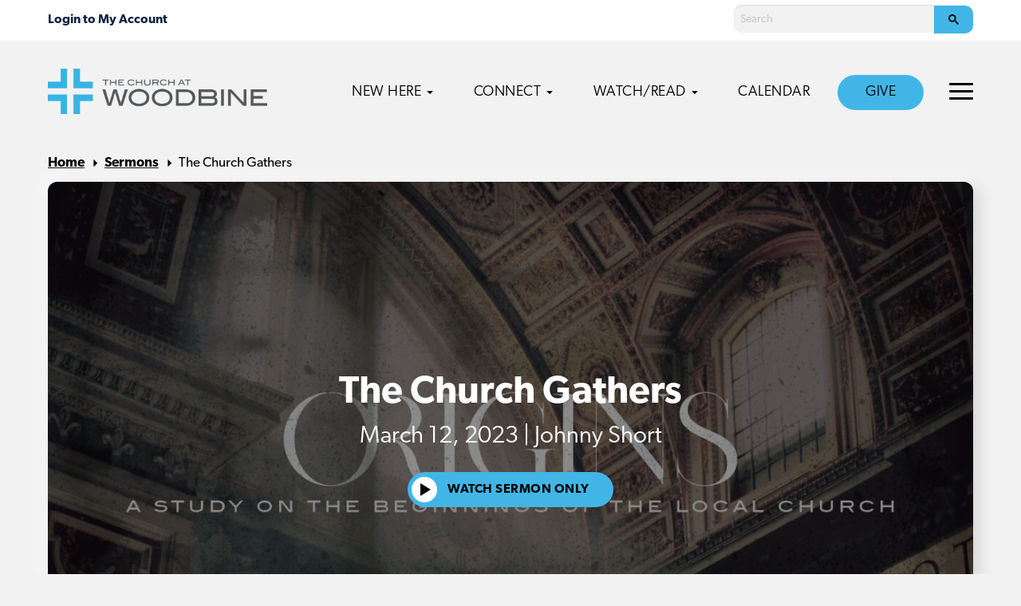

--- FILE ---
content_type: text/html; charset=UTF-8
request_url: https://churchatwoodbine.com/sermons/the-church-gathers-4/
body_size: 11975
content:
<!doctype html>
<html lang="en-US" class="no-js">
	<head>
		<meta charset="UTF-8">
		
					<title>The Church Gathers - Sermon - Woodbine</title>
		
		<link rel="alternate" type="application/rss+xml" title="Woodbine" href="https://churchatwoodbine.com/feed/" />

		<meta http-equiv="X-UA-Compatible" content="IE=edge">
		<meta name="viewport" content="width=device-width, initial-scale=1.0">

		<!-- Google Tag Manager -->
<script>(function(w,d,s,l,i){w[l]=w[l]||[];w[l].push({'gtm.start':
new Date().getTime(),event:'gtm.js'});var f=d.getElementsByTagName(s)[0],
j=d.createElement(s),dl=l!='dataLayer'?'&l='+l:'';j.async=true;j.src=
'https://www.googletagmanager.com/gtm.js?id='+i+dl;f.parentNode.insertBefore(j,f);
})(window,document,'script','dataLayer','GTM-NXMN3V9');</script>
<!-- End Google Tag Manager -->

<!-- Ministry Platform Widgets -->
<script id="MPWidgets" src="https://brentwoodbaptist.us/widgets/dist/MPWidgets.js"></script>
<!-- End Ministry Platform Widgets-->

<!-- Clarity -->
<script type="text/javascript">
    (function(c,l,a,r,i,t,y){
        c[a]=c[a]||function(){(c[a].q=c[a].q||[]).push(arguments)};
        t=l.createElement(r);t.async=1;t.src="https://www.clarity.ms/tag/"+i;
        y=l.getElementsByTagName(r)[0];y.parentNode.insertBefore(t,y);
    })(window, document, "clarity", "script", "jnvh5mhc22");
</script>
		<script async src="https://cse.google.com/cse.js?cx=000226470597239359840:0dcscwxew7w"></script>
		
		<meta name='robots' content='index, follow, max-image-preview:large, max-snippet:-1, max-video-preview:-1' />

	<!-- This site is optimized with the Yoast SEO plugin v22.4 - https://yoast.com/wordpress/plugins/seo/ -->
	<meta property="og:locale" content="en_US" />
	<meta property="og:type" content="article" />
	<meta property="og:title" content="Sermons - Woodbine" />
	<meta property="og:url" content="https://churchatwoodbine.com/sermons/" />
	<meta property="og:site_name" content="Woodbine" />
	<meta property="article:modified_time" content="2020-05-26T14:21:15+00:00" />
	<meta property="og:image" content="https://churchatwoodbine.com/wp-content/uploads/sites/6/2020/01/bible.jpg" />
	<meta property="og:image:width" content="1920" />
	<meta property="og:image:height" content="1080" />
	<meta property="og:image:type" content="image/jpeg" />
	<meta name="twitter:card" content="summary_large_image" />
	<script type="application/ld+json" class="yoast-schema-graph">{"@context":"https://schema.org","@graph":[{"@type":"WebPage","@id":"https://churchatwoodbine.com/sermons/","url":"https://churchatwoodbine.com/sermons/","name":"Sermons - Woodbine","isPartOf":{"@id":"https://churchatwoodbine.com/#website"},"primaryImageOfPage":{"@id":"https://churchatwoodbine.com/sermons/#primaryimage"},"image":{"@id":"https://churchatwoodbine.com/sermons/#primaryimage"},"thumbnailUrl":"https://churchatwoodbine.com/wp-content/uploads/sites/6/2020/01/bible.jpg","datePublished":"2019-08-23T03:41:16+00:00","dateModified":"2020-05-26T14:21:15+00:00","breadcrumb":{"@id":"https://churchatwoodbine.com/sermons/#breadcrumb"},"inLanguage":"en-US","potentialAction":[{"@type":"ReadAction","target":["https://churchatwoodbine.com/sermons/"]}]},{"@type":"ImageObject","inLanguage":"en-US","@id":"https://churchatwoodbine.com/sermons/#primaryimage","url":"https://churchatwoodbine.com/wp-content/uploads/sites/6/2020/01/bible.jpg","contentUrl":"https://churchatwoodbine.com/wp-content/uploads/sites/6/2020/01/bible.jpg","width":1920,"height":1080},{"@type":"BreadcrumbList","@id":"https://churchatwoodbine.com/sermons/#breadcrumb","itemListElement":[{"@type":"ListItem","position":1,"name":"Home","item":"https://churchatwoodbine.com/"},{"@type":"ListItem","position":2,"name":"Sermons"}]},{"@type":"WebSite","@id":"https://churchatwoodbine.com/#website","url":"https://churchatwoodbine.com/","name":"Woodbine","description":"","potentialAction":[{"@type":"SearchAction","target":{"@type":"EntryPoint","urlTemplate":"https://churchatwoodbine.com/?s={search_term_string}"},"query-input":"required name=search_term_string"}],"inLanguage":"en-US"}]}</script>
	<!-- / Yoast SEO plugin. -->


<link rel='dns-prefetch' href='//maps.googleapis.com' />
<link rel='dns-prefetch' href='//use.typekit.net' />

<link rel="alternate" type="text/calendar" title="Woodbine &raquo; iCal Feed" href="https://churchatwoodbine.com/calendar/?ical=1" />
<link rel='stylesheet' id='PrayerEngineFrontendStyles-css' href='https://churchatwoodbine.com/wp-content/plugins/prayerengine_plugin/css/pe_6_styles.css?ver=6.5' media='all' />
<link rel='stylesheet' id='tribe-events-pro-mini-calendar-block-styles-css' href='https://churchatwoodbine.com/wp-content/plugins/events-calendar-pro/src/resources/css/tribe-events-pro-mini-calendar-block.min.css?ver=6.3.3' media='all' />
<style id='wp-emoji-styles-inline-css' type='text/css'>

	img.wp-smiley, img.emoji {
		display: inline !important;
		border: none !important;
		box-shadow: none !important;
		height: 1em !important;
		width: 1em !important;
		margin: 0 0.07em !important;
		vertical-align: -0.1em !important;
		background: none !important;
		padding: 0 !important;
	}
</style>
<style id='classic-theme-styles-inline-css' type='text/css'>
/*! This file is auto-generated */
.wp-block-button__link{color:#fff;background-color:#32373c;border-radius:9999px;box-shadow:none;text-decoration:none;padding:calc(.667em + 2px) calc(1.333em + 2px);font-size:1.125em}.wp-block-file__button{background:#32373c;color:#fff;text-decoration:none}
</style>
<style id='global-styles-inline-css' type='text/css'>
body{--wp--preset--color--black: #000000;--wp--preset--color--cyan-bluish-gray: #abb8c3;--wp--preset--color--white: #ffffff;--wp--preset--color--pale-pink: #f78da7;--wp--preset--color--vivid-red: #cf2e2e;--wp--preset--color--luminous-vivid-orange: #ff6900;--wp--preset--color--luminous-vivid-amber: #fcb900;--wp--preset--color--light-green-cyan: #7bdcb5;--wp--preset--color--vivid-green-cyan: #00d084;--wp--preset--color--pale-cyan-blue: #8ed1fc;--wp--preset--color--vivid-cyan-blue: #0693e3;--wp--preset--color--vivid-purple: #9b51e0;--wp--preset--gradient--vivid-cyan-blue-to-vivid-purple: linear-gradient(135deg,rgba(6,147,227,1) 0%,rgb(155,81,224) 100%);--wp--preset--gradient--light-green-cyan-to-vivid-green-cyan: linear-gradient(135deg,rgb(122,220,180) 0%,rgb(0,208,130) 100%);--wp--preset--gradient--luminous-vivid-amber-to-luminous-vivid-orange: linear-gradient(135deg,rgba(252,185,0,1) 0%,rgba(255,105,0,1) 100%);--wp--preset--gradient--luminous-vivid-orange-to-vivid-red: linear-gradient(135deg,rgba(255,105,0,1) 0%,rgb(207,46,46) 100%);--wp--preset--gradient--very-light-gray-to-cyan-bluish-gray: linear-gradient(135deg,rgb(238,238,238) 0%,rgb(169,184,195) 100%);--wp--preset--gradient--cool-to-warm-spectrum: linear-gradient(135deg,rgb(74,234,220) 0%,rgb(151,120,209) 20%,rgb(207,42,186) 40%,rgb(238,44,130) 60%,rgb(251,105,98) 80%,rgb(254,248,76) 100%);--wp--preset--gradient--blush-light-purple: linear-gradient(135deg,rgb(255,206,236) 0%,rgb(152,150,240) 100%);--wp--preset--gradient--blush-bordeaux: linear-gradient(135deg,rgb(254,205,165) 0%,rgb(254,45,45) 50%,rgb(107,0,62) 100%);--wp--preset--gradient--luminous-dusk: linear-gradient(135deg,rgb(255,203,112) 0%,rgb(199,81,192) 50%,rgb(65,88,208) 100%);--wp--preset--gradient--pale-ocean: linear-gradient(135deg,rgb(255,245,203) 0%,rgb(182,227,212) 50%,rgb(51,167,181) 100%);--wp--preset--gradient--electric-grass: linear-gradient(135deg,rgb(202,248,128) 0%,rgb(113,206,126) 100%);--wp--preset--gradient--midnight: linear-gradient(135deg,rgb(2,3,129) 0%,rgb(40,116,252) 100%);--wp--preset--font-size--small: 13px;--wp--preset--font-size--medium: 20px;--wp--preset--font-size--large: 36px;--wp--preset--font-size--x-large: 42px;--wp--preset--spacing--20: 0.44rem;--wp--preset--spacing--30: 0.67rem;--wp--preset--spacing--40: 1rem;--wp--preset--spacing--50: 1.5rem;--wp--preset--spacing--60: 2.25rem;--wp--preset--spacing--70: 3.38rem;--wp--preset--spacing--80: 5.06rem;--wp--preset--shadow--natural: 6px 6px 9px rgba(0, 0, 0, 0.2);--wp--preset--shadow--deep: 12px 12px 50px rgba(0, 0, 0, 0.4);--wp--preset--shadow--sharp: 6px 6px 0px rgba(0, 0, 0, 0.2);--wp--preset--shadow--outlined: 6px 6px 0px -3px rgba(255, 255, 255, 1), 6px 6px rgba(0, 0, 0, 1);--wp--preset--shadow--crisp: 6px 6px 0px rgba(0, 0, 0, 1);}:where(.is-layout-flex){gap: 0.5em;}:where(.is-layout-grid){gap: 0.5em;}body .is-layout-flow > .alignleft{float: left;margin-inline-start: 0;margin-inline-end: 2em;}body .is-layout-flow > .alignright{float: right;margin-inline-start: 2em;margin-inline-end: 0;}body .is-layout-flow > .aligncenter{margin-left: auto !important;margin-right: auto !important;}body .is-layout-constrained > .alignleft{float: left;margin-inline-start: 0;margin-inline-end: 2em;}body .is-layout-constrained > .alignright{float: right;margin-inline-start: 2em;margin-inline-end: 0;}body .is-layout-constrained > .aligncenter{margin-left: auto !important;margin-right: auto !important;}body .is-layout-constrained > :where(:not(.alignleft):not(.alignright):not(.alignfull)){max-width: var(--wp--style--global--content-size);margin-left: auto !important;margin-right: auto !important;}body .is-layout-constrained > .alignwide{max-width: var(--wp--style--global--wide-size);}body .is-layout-flex{display: flex;}body .is-layout-flex{flex-wrap: wrap;align-items: center;}body .is-layout-flex > *{margin: 0;}body .is-layout-grid{display: grid;}body .is-layout-grid > *{margin: 0;}:where(.wp-block-columns.is-layout-flex){gap: 2em;}:where(.wp-block-columns.is-layout-grid){gap: 2em;}:where(.wp-block-post-template.is-layout-flex){gap: 1.25em;}:where(.wp-block-post-template.is-layout-grid){gap: 1.25em;}.has-black-color{color: var(--wp--preset--color--black) !important;}.has-cyan-bluish-gray-color{color: var(--wp--preset--color--cyan-bluish-gray) !important;}.has-white-color{color: var(--wp--preset--color--white) !important;}.has-pale-pink-color{color: var(--wp--preset--color--pale-pink) !important;}.has-vivid-red-color{color: var(--wp--preset--color--vivid-red) !important;}.has-luminous-vivid-orange-color{color: var(--wp--preset--color--luminous-vivid-orange) !important;}.has-luminous-vivid-amber-color{color: var(--wp--preset--color--luminous-vivid-amber) !important;}.has-light-green-cyan-color{color: var(--wp--preset--color--light-green-cyan) !important;}.has-vivid-green-cyan-color{color: var(--wp--preset--color--vivid-green-cyan) !important;}.has-pale-cyan-blue-color{color: var(--wp--preset--color--pale-cyan-blue) !important;}.has-vivid-cyan-blue-color{color: var(--wp--preset--color--vivid-cyan-blue) !important;}.has-vivid-purple-color{color: var(--wp--preset--color--vivid-purple) !important;}.has-black-background-color{background-color: var(--wp--preset--color--black) !important;}.has-cyan-bluish-gray-background-color{background-color: var(--wp--preset--color--cyan-bluish-gray) !important;}.has-white-background-color{background-color: var(--wp--preset--color--white) !important;}.has-pale-pink-background-color{background-color: var(--wp--preset--color--pale-pink) !important;}.has-vivid-red-background-color{background-color: var(--wp--preset--color--vivid-red) !important;}.has-luminous-vivid-orange-background-color{background-color: var(--wp--preset--color--luminous-vivid-orange) !important;}.has-luminous-vivid-amber-background-color{background-color: var(--wp--preset--color--luminous-vivid-amber) !important;}.has-light-green-cyan-background-color{background-color: var(--wp--preset--color--light-green-cyan) !important;}.has-vivid-green-cyan-background-color{background-color: var(--wp--preset--color--vivid-green-cyan) !important;}.has-pale-cyan-blue-background-color{background-color: var(--wp--preset--color--pale-cyan-blue) !important;}.has-vivid-cyan-blue-background-color{background-color: var(--wp--preset--color--vivid-cyan-blue) !important;}.has-vivid-purple-background-color{background-color: var(--wp--preset--color--vivid-purple) !important;}.has-black-border-color{border-color: var(--wp--preset--color--black) !important;}.has-cyan-bluish-gray-border-color{border-color: var(--wp--preset--color--cyan-bluish-gray) !important;}.has-white-border-color{border-color: var(--wp--preset--color--white) !important;}.has-pale-pink-border-color{border-color: var(--wp--preset--color--pale-pink) !important;}.has-vivid-red-border-color{border-color: var(--wp--preset--color--vivid-red) !important;}.has-luminous-vivid-orange-border-color{border-color: var(--wp--preset--color--luminous-vivid-orange) !important;}.has-luminous-vivid-amber-border-color{border-color: var(--wp--preset--color--luminous-vivid-amber) !important;}.has-light-green-cyan-border-color{border-color: var(--wp--preset--color--light-green-cyan) !important;}.has-vivid-green-cyan-border-color{border-color: var(--wp--preset--color--vivid-green-cyan) !important;}.has-pale-cyan-blue-border-color{border-color: var(--wp--preset--color--pale-cyan-blue) !important;}.has-vivid-cyan-blue-border-color{border-color: var(--wp--preset--color--vivid-cyan-blue) !important;}.has-vivid-purple-border-color{border-color: var(--wp--preset--color--vivid-purple) !important;}.has-vivid-cyan-blue-to-vivid-purple-gradient-background{background: var(--wp--preset--gradient--vivid-cyan-blue-to-vivid-purple) !important;}.has-light-green-cyan-to-vivid-green-cyan-gradient-background{background: var(--wp--preset--gradient--light-green-cyan-to-vivid-green-cyan) !important;}.has-luminous-vivid-amber-to-luminous-vivid-orange-gradient-background{background: var(--wp--preset--gradient--luminous-vivid-amber-to-luminous-vivid-orange) !important;}.has-luminous-vivid-orange-to-vivid-red-gradient-background{background: var(--wp--preset--gradient--luminous-vivid-orange-to-vivid-red) !important;}.has-very-light-gray-to-cyan-bluish-gray-gradient-background{background: var(--wp--preset--gradient--very-light-gray-to-cyan-bluish-gray) !important;}.has-cool-to-warm-spectrum-gradient-background{background: var(--wp--preset--gradient--cool-to-warm-spectrum) !important;}.has-blush-light-purple-gradient-background{background: var(--wp--preset--gradient--blush-light-purple) !important;}.has-blush-bordeaux-gradient-background{background: var(--wp--preset--gradient--blush-bordeaux) !important;}.has-luminous-dusk-gradient-background{background: var(--wp--preset--gradient--luminous-dusk) !important;}.has-pale-ocean-gradient-background{background: var(--wp--preset--gradient--pale-ocean) !important;}.has-electric-grass-gradient-background{background: var(--wp--preset--gradient--electric-grass) !important;}.has-midnight-gradient-background{background: var(--wp--preset--gradient--midnight) !important;}.has-small-font-size{font-size: var(--wp--preset--font-size--small) !important;}.has-medium-font-size{font-size: var(--wp--preset--font-size--medium) !important;}.has-large-font-size{font-size: var(--wp--preset--font-size--large) !important;}.has-x-large-font-size{font-size: var(--wp--preset--font-size--x-large) !important;}
.wp-block-navigation a:where(:not(.wp-element-button)){color: inherit;}
:where(.wp-block-post-template.is-layout-flex){gap: 1.25em;}:where(.wp-block-post-template.is-layout-grid){gap: 1.25em;}
:where(.wp-block-columns.is-layout-flex){gap: 2em;}:where(.wp-block-columns.is-layout-grid){gap: 2em;}
.wp-block-pullquote{font-size: 1.5em;line-height: 1.6;}
</style>
<link rel='stylesheet' id='typekit-css' href='https://use.typekit.net/lcx0ael.css?ver=1.0.0' media='all' />
<link rel='stylesheet' id='theme-styles-css' href='https://churchatwoodbine.com/wp-content/themes/brentwood-campus/dist/assets/css/app.css?ver=2.0.60' media='all' />
<!--n2css--><script type="text/javascript" src="https://churchatwoodbine.com/wp-content/themes/brentwood-campus/dist/assets/js/app.js?ver=2.0.45" id="theme-scripts-js"></script>
<script type="text/javascript" src="https://maps.googleapis.com/maps/api/js?key=AIzaSyCNZ1FLaYcnWYjCtn8Kb0DGr4Oo7HzaUpU&amp;ver=1.0.0" id="google-maps-js"></script>
<script type="text/javascript" id="PrayerEngineFrontendJavascript-js-extra">
/* <![CDATA[ */
var peajax = {"ajaxurl":"https:\/\/churchatwoodbine.com\/wp-admin\/admin-ajax.php"};
/* ]]> */
</script>
<script type="text/javascript" src="https://churchatwoodbine.com/wp-content/plugins/prayerengine_plugin/js/prayerwall210.js?ver=6.5" id="PrayerEngineFrontendJavascript-js"></script>
<link rel="https://api.w.org/" href="https://churchatwoodbine.com/wp-json/" /><link rel="alternate" type="application/json" href="https://churchatwoodbine.com/wp-json/wp/v2/pages/182" /><link rel="alternate" type="application/json+oembed" href="https://churchatwoodbine.com/wp-json/oembed/1.0/embed?url=https%3A%2F%2Fchurchatwoodbine.com%2Fsermons%2F" />
<link rel="alternate" type="text/xml+oembed" href="https://churchatwoodbine.com/wp-json/oembed/1.0/embed?url=https%3A%2F%2Fchurchatwoodbine.com%2Fsermons%2F&#038;format=xml" />
<!-- Display fixes for Internet Explorer -->
	<!--[if lte IE 6]>
	<link href="https://churchatwoodbine.com/wp-content/plugins/prayerengine_plugin/css/ie6_fix.css" rel="stylesheet" type="text/css" />
	<![endif]-->
	<!--[if IE 7]>
	<link href="https://churchatwoodbine.com/wp-content/plugins/prayerengine_plugin/css/ie7_fix.css" rel="stylesheet" type="text/css" />
	<![endif]-->
	<!--[if IE 8]>
	<link href="https://churchatwoodbine.com/wp-content/plugins/prayerengine_plugin/css/ie8_fix.css" rel="stylesheet" type="text/css" />
	<![endif]-->
	<!-- end display fixes for Internet Explorer --><meta name="tec-api-version" content="v1"><meta name="tec-api-origin" content="https://churchatwoodbine.com"><link rel="alternate" href="https://churchatwoodbine.com/wp-json/tribe/events/v1/" /><script type="text/javascript" src="//script.crazyegg.com/pages/scripts/0112/4225.js" async="async" ></script><link rel="icon" href="https://churchatwoodbine.com/wp-content/uploads/sites/6/2024/01/cropped-1000x1000_WBN-32x32.png" sizes="32x32" />
<link rel="icon" href="https://churchatwoodbine.com/wp-content/uploads/sites/6/2024/01/cropped-1000x1000_WBN-192x192.png" sizes="192x192" />
<link rel="apple-touch-icon" href="https://churchatwoodbine.com/wp-content/uploads/sites/6/2024/01/cropped-1000x1000_WBN-180x180.png" />
<meta name="msapplication-TileImage" content="https://churchatwoodbine.com/wp-content/uploads/sites/6/2024/01/cropped-1000x1000_WBN-270x270.png" />
		<style type="text/css" id="wp-custom-css">
			/* grow buttons, menu items on hover */
.button, .menu-item a {
	transition: all .1s ease-in-out;
}
.button:hover, .menu-item a:hover {
	transform: scale(1.03);
}

.alert-bar {
  background-color: #557452 !important;
}

.alert-bar,
.alert-bar * {
  color: #f7f7d5 !important;
}		</style>
			</head>
	<body class="page-template page-template-templates page-template-template-sermons page-template-templatestemplate-sermons-php page page-id-182 tribe-no-js sermons">
		<!-- Google Tag Manager (noscript) -->
<noscript><iframe src="https://www.googletagmanager.com/ns.html?id=GTM-NXMN3V9"
height="0" width="0" style="display:none;visibility:hidden"></iframe></noscript>
<!-- End Google Tag Manager (noscript) -->		<div class="off-canvas position-right" id="offCanvas" data-off-canvas data-auto-focus="false">
			<ul class="off-canvas-navigation main-nav">
	        	<li id="menu-item-8556" class="menu-item menu-item-type-custom menu-item-object-custom menu-item-has-children menu-item-8556"><a href="#">New Here</a>
<ul class="sub-menu">
	<li id="menu-item-915" class="menu-item menu-item-type-post_type menu-item-object-page menu-item-915"><a href="https://churchatwoodbine.com/new-here/">New Here<span class="description">New to our church? Here’s what to expect</span ></a></li>
	<li id="menu-item-8557" class="menu-item menu-item-type-post_type menu-item-object-page menu-item-8557"><a href="https://churchatwoodbine.com/discover/">Discover<span class="description">Learn more about becoming a member</span ></a></li>
</ul>
</li>
<li id="menu-item-763" class="menu-item menu-item-type-custom menu-item-object-custom menu-item-has-children menu-item-763"><a href="#">Connect</a>
<ul class="sub-menu">
	<li id="menu-item-6274" class="menu-item menu-item-type-post_type menu-item-object-page menu-item-6274"><a href="https://churchatwoodbine.com/groups/">Groups<span class="description">Join a group and find your community</span ></a></li>
	<li id="menu-item-765" class="menu-item menu-item-type-post_type menu-item-object-page menu-item-765"><a href="https://churchatwoodbine.com/preschool/">Preschool<span class="description">6 Months–5 Years Old</span ></a></li>
	<li id="menu-item-5892" class="menu-item menu-item-type-post_type menu-item-object-page menu-item-5892"><a href="https://churchatwoodbine.com/kids/">Kids<span class="description">Grades 1–5</span ></a></li>
	<li id="menu-item-7289" class="menu-item menu-item-type-post_type menu-item-object-page menu-item-7289"><a href="https://churchatwoodbine.com/students/">Students<span class="description">Grades 6–12</span ></a></li>
	<li id="menu-item-767" class="menu-item menu-item-type-post_type menu-item-object-page menu-item-767"><a href="https://churchatwoodbine.com/adults/">Adults<span class="description">Men, women, groups</span ></a></li>
	<li id="menu-item-1170" class="menu-item menu-item-type-post_type menu-item-object-page menu-item-1170"><a href="https://churchatwoodbine.com/serve/">Serve With Us<span class="description">Find opportunities to serve</span ></a></li>
	<li id="menu-item-7892" class="menu-item menu-item-type-post_type menu-item-object-page menu-item-7892"><a href="https://churchatwoodbine.com/missions/">Missions<span class="description">Serve locally and globally</span ></a></li>
	<li id="menu-item-9716" class="menu-item menu-item-type-post_type menu-item-object-page menu-item-9716"><a href="https://churchatwoodbine.com/freedom-prayer/">Freedom Prayer</a></li>
	<li id="menu-item-9488" class="nav-view-all menu-item menu-item-type-post_type menu-item-object-page menu-item-9488"><a href="https://churchatwoodbine.com/ministries/">View All</a></li>
</ul>
</li>
<li id="menu-item-764" class="menu-item menu-item-type-custom menu-item-object-custom current-menu-ancestor current-menu-parent menu-item-has-children menu-item-764"><a href="#">Watch/Read</a>
<ul class="sub-menu">
	<li id="menu-item-933" class="menu-item menu-item-type-post_type menu-item-object-page menu-item-933"><a href="https://churchatwoodbine.com/watch-live/">Watch Live<span class="description">Worship with us live</span ></a></li>
	<li id="menu-item-834" class="menu-item menu-item-type-post_type menu-item-object-page current-menu-item page_item page-item-182 current_page_item menu-item-834"><a href="https://churchatwoodbine.com/sermons/" aria-current="page">Sermons<span class="description">Watch or listen to past sermons</span ></a></li>
	<li id="menu-item-1112" class="menu-item menu-item-type-custom menu-item-object-custom menu-item-1112"><a href="https://churchatwoodbine.com/bulletin">Bulletin<span class="description">Stay up-to-date with the latest happenings</span ></a></li>
</ul>
</li>
<li id="menu-item-6430" class="menu-item menu-item-type-post_type menu-item-object-page menu-item-6430"><a href="https://churchatwoodbine.com/calendar/">Calendar</a></li>
<li id="menu-item-6644" class="nav-button menu-item menu-item-type-post_type menu-item-object-page menu-item-6644"><a href="https://churchatwoodbine.com/stewardship/">Give</a></li>
	        </ul>
	        <ul class="off-canvas-navigation top-nav">
	        	<li id="menu-item-6423" class="menu-item menu-item-type-custom menu-item-object-custom menu-item-has-children menu-item-6423"><a href="#">About</a>
<ul class="sub-menu">
	<li id="menu-item-9354" class="menu-item menu-item-type-post_type menu-item-object-page menu-item-9354"><a href="https://churchatwoodbine.com/about/">About Us</a></li>
	<li id="menu-item-6560" class="menu-item menu-item-type-post_type menu-item-object-page menu-item-6560"><a href="https://churchatwoodbine.com/membership/">Membership</a></li>
	<li id="menu-item-6424" class="menu-item menu-item-type-post_type menu-item-object-page menu-item-6424"><a href="https://churchatwoodbine.com/what-we-believe/">What We Believe</a></li>
	<li id="menu-item-8118" class="menu-item menu-item-type-post_type menu-item-object-page menu-item-8118"><a href="https://churchatwoodbine.com/mission-vision/">Mission and Vision</a></li>
	<li id="menu-item-6426" class="menu-item menu-item-type-post_type menu-item-object-page menu-item-6426"><a href="https://churchatwoodbine.com/dxd/">Disciple Making</a></li>
	<li id="menu-item-6427" class="menu-item menu-item-type-post_type menu-item-object-page menu-item-6427"><a href="https://churchatwoodbine.com/gospelconversations/">Gospel Conversations</a></li>
	<li id="menu-item-6428" class="menu-item menu-item-type-post_type menu-item-object-page menu-item-6428"><a href="https://churchatwoodbine.com/staff/">Campus Staff</a></li>
</ul>
</li>
<li id="menu-item-7851" class="menu-item menu-item-type-post_type menu-item-object-page menu-item-7851"><a href="https://churchatwoodbine.com/care-support/">Care &amp; Support</a></li>
<li id="menu-item-858" class="menu-item menu-item-type-custom menu-item-object-custom menu-item-858"><a href="https://churchatwoodbine.com/prayer/">Freedom Prayer</a></li>
<li id="menu-item-922" class="menu-item menu-item-type-post_type menu-item-object-page menu-item-922"><a href="https://churchatwoodbine.com/contact-us/">Contact Us</a></li>
<li id="menu-item-8967" class="menu-item menu-item-type-post_type menu-item-object-page menu-item-8967"><a href="https://churchatwoodbine.com/2024-bible-reading-plan/">2024 Bible Reading Plan</a></li>
	        </ul>
	        
		</div>
		<div class="off-canvas-content" data-off-canvas-content>
			<div class="mobile-nav-container">
				<div class="mobile-nav-header">
								        		<div class="mobile-nav-mp">
						        <mpp-user-login customcss="https://brentwoodbaptist.com/mp-css/menu.css">
									<a href="https://brentwoodbaptist.com/account/my-household/">My Household</a>
<a href="https://brentwoodbaptist.com/account/contribution-statement/">My Contribution Statements</a>
<a href="https://brentwoodbaptist.com/account/groups/">My Groups</a>
<a href="https://brentwoodbaptist.com/account/invoices/">My Invoices</a>
<a href="https://brentwoodbaptist.com/account/pledges/">My Pledges</a>
<a href="https://brentwoodbaptist.com/account/subscriptions/">My Subscriptions</a>
<a href="https://brentwoodbaptist.com/account/online-directory/">Online Directory</a>
								</mpp-user-login>
							</div>
						
					<a href="#" class="mobile-nav-close"><svg version="1.1" xmlns="http://www.w3.org/2000/svg" width="32" height="32" viewBox="0 0 16 16"><title>close</title><path d="M13.957 3.457l-1.414-1.414-4.543 4.543-4.543-4.543-1.414 1.414 4.543 4.543-4.543 4.543 1.414 1.414 4.543-4.543 4.543 4.543 1.414-1.414-4.543-4.543z"></path></svg></a>
				</div>

				<ul class="mobile-navigation">
		        	<li class="menu-item menu-item-type-custom menu-item-object-custom menu-item-has-children menu-item-8556"><a href="#">New Here</a>
<ul class="sub-menu">
	<li class="menu-item menu-item-type-post_type menu-item-object-page menu-item-915"><a href="https://churchatwoodbine.com/new-here/">New Here<span class="description">New to our church? Here’s what to expect</span ></a></li>
	<li class="menu-item menu-item-type-post_type menu-item-object-page menu-item-8557"><a href="https://churchatwoodbine.com/discover/">Discover<span class="description">Learn more about becoming a member</span ></a></li>
</ul>
</li>
<li class="menu-item menu-item-type-custom menu-item-object-custom menu-item-has-children menu-item-763"><a href="#">Connect</a>
<ul class="sub-menu">
	<li class="menu-item menu-item-type-post_type menu-item-object-page menu-item-6274"><a href="https://churchatwoodbine.com/groups/">Groups<span class="description">Join a group and find your community</span ></a></li>
	<li class="menu-item menu-item-type-post_type menu-item-object-page menu-item-765"><a href="https://churchatwoodbine.com/preschool/">Preschool<span class="description">6 Months–5 Years Old</span ></a></li>
	<li class="menu-item menu-item-type-post_type menu-item-object-page menu-item-5892"><a href="https://churchatwoodbine.com/kids/">Kids<span class="description">Grades 1–5</span ></a></li>
	<li class="menu-item menu-item-type-post_type menu-item-object-page menu-item-7289"><a href="https://churchatwoodbine.com/students/">Students<span class="description">Grades 6–12</span ></a></li>
	<li class="menu-item menu-item-type-post_type menu-item-object-page menu-item-767"><a href="https://churchatwoodbine.com/adults/">Adults<span class="description">Men, women, groups</span ></a></li>
	<li class="menu-item menu-item-type-post_type menu-item-object-page menu-item-1170"><a href="https://churchatwoodbine.com/serve/">Serve With Us<span class="description">Find opportunities to serve</span ></a></li>
	<li class="menu-item menu-item-type-post_type menu-item-object-page menu-item-7892"><a href="https://churchatwoodbine.com/missions/">Missions<span class="description">Serve locally and globally</span ></a></li>
	<li class="menu-item menu-item-type-post_type menu-item-object-page menu-item-9716"><a href="https://churchatwoodbine.com/freedom-prayer/">Freedom Prayer</a></li>
	<li class="nav-view-all menu-item menu-item-type-post_type menu-item-object-page menu-item-9488"><a href="https://churchatwoodbine.com/ministries/">View All</a></li>
</ul>
</li>
<li class="menu-item menu-item-type-custom menu-item-object-custom current-menu-ancestor current-menu-parent menu-item-has-children menu-item-764"><a href="#">Watch/Read</a>
<ul class="sub-menu">
	<li class="menu-item menu-item-type-post_type menu-item-object-page menu-item-933"><a href="https://churchatwoodbine.com/watch-live/">Watch Live<span class="description">Worship with us live</span ></a></li>
	<li class="menu-item menu-item-type-post_type menu-item-object-page current-menu-item page_item page-item-182 current_page_item menu-item-834"><a href="https://churchatwoodbine.com/sermons/" aria-current="page">Sermons<span class="description">Watch or listen to past sermons</span ></a></li>
	<li class="menu-item menu-item-type-custom menu-item-object-custom menu-item-1112"><a href="https://churchatwoodbine.com/bulletin">Bulletin<span class="description">Stay up-to-date with the latest happenings</span ></a></li>
</ul>
</li>
<li class="menu-item menu-item-type-post_type menu-item-object-page menu-item-6430"><a href="https://churchatwoodbine.com/calendar/">Calendar</a></li>
<li class="nav-button menu-item menu-item-type-post_type menu-item-object-page menu-item-6644"><a href="https://churchatwoodbine.com/stewardship/">Give</a></li>
		        	<li class="menu-item menu-item-has-children"><a href="#">More</a>
						<ul class="sub-menu">
							<li class="menu-item menu-item-type-custom menu-item-object-custom menu-item-has-children menu-item-6423"><a href="#">About</a>
<ul class="sub-menu">
	<li class="menu-item menu-item-type-post_type menu-item-object-page menu-item-9354"><a href="https://churchatwoodbine.com/about/">About Us</a></li>
	<li class="menu-item menu-item-type-post_type menu-item-object-page menu-item-6560"><a href="https://churchatwoodbine.com/membership/">Membership</a></li>
	<li class="menu-item menu-item-type-post_type menu-item-object-page menu-item-6424"><a href="https://churchatwoodbine.com/what-we-believe/">What We Believe</a></li>
	<li class="menu-item menu-item-type-post_type menu-item-object-page menu-item-8118"><a href="https://churchatwoodbine.com/mission-vision/">Mission and Vision</a></li>
	<li class="menu-item menu-item-type-post_type menu-item-object-page menu-item-6426"><a href="https://churchatwoodbine.com/dxd/">Disciple Making</a></li>
	<li class="menu-item menu-item-type-post_type menu-item-object-page menu-item-6427"><a href="https://churchatwoodbine.com/gospelconversations/">Gospel Conversations</a></li>
	<li class="menu-item menu-item-type-post_type menu-item-object-page menu-item-6428"><a href="https://churchatwoodbine.com/staff/">Campus Staff</a></li>
</ul>
</li>
<li class="menu-item menu-item-type-post_type menu-item-object-page menu-item-7851"><a href="https://churchatwoodbine.com/care-support/">Care &amp; Support</a></li>
<li class="menu-item menu-item-type-custom menu-item-object-custom menu-item-858"><a href="https://churchatwoodbine.com/prayer/">Freedom Prayer</a></li>
<li class="menu-item menu-item-type-post_type menu-item-object-page menu-item-922"><a href="https://churchatwoodbine.com/contact-us/">Contact Us</a></li>
<li class="menu-item menu-item-type-post_type menu-item-object-page menu-item-8967"><a href="https://churchatwoodbine.com/2024-bible-reading-plan/">2024 Bible Reading Plan</a></li>
						</ul>
					</li>
		        </ul>

		        			        <div class="search-container">
		        		<div class="gcse-searchbox-only"></div>		        	</div>
		        			</div>
						<header class="header" role="banner">
				<div class="header-live-alert-container"></div>
		
				<script>
					$(document).ready(function() {
						console.log($.ajax({  
							type: 'POST',  
							url: 'https://churchatwoodbine.com/wp-admin/admin-ajax.php',  
							data: { 
								action : 'load_live_alert'
							},  
							success: function(textStatus){
							   $( '.header-live-alert-container' ).html( textStatus );
							}  
						}));
					});
				</script>
				<div class="top-bar">
					<div class="grid-container">
						<div class="grid-x grid-padding-x">
							<div class="cell auto">
														        		<div class="top-bar-mp">
									        <mpp-user-login customcss="https://brentwoodbaptist.com/mp-css/menu-top.css">
												<a href="https://brentwoodbaptist.com/account/my-household/">My Household</a>
<a href="https://brentwoodbaptist.com/account/contribution-statement/">My Contribution Statements</a>
<a href="https://brentwoodbaptist.com/account/groups/">My Groups</a>
<a href="https://brentwoodbaptist.com/account/invoices/">My Invoices</a>
<a href="https://brentwoodbaptist.com/account/pledges/">My Pledges</a>
<a href="https://brentwoodbaptist.com/account/subscriptions/">My Subscriptions</a>
<a href="https://brentwoodbaptist.com/account/online-directory/">Online Directory</a>
											</mpp-user-login>
										</div>
																</div>
							<div class="cell shrink">
															        <div class="search-container">
						        		<div class="gcse-searchbox-only"></div>						        	</div>
						        							</div>
						</div>
					</div>
				</div>
				<div class="grid-container">
					<div class="grid-x">
						<div class="cell main-nav-container">
							<div class="logo">
								<a href="https://churchatwoodbine.com">
																			<img src="https://churchatwoodbine.com/wp-content/uploads/sites/6/2024/01/WBN_2024_Color-800x165.png" alt="" class="logo-img">
																	</a>
							</div>
							<div class="main-nav-container-2">
								<nav class="main-nav">
									<ul><li class="menu-item menu-item-type-custom menu-item-object-custom menu-item-has-children menu-item-8556"><a href="#">New Here</a>
<ul class="sub-menu">
	<li class="menu-item menu-item-type-post_type menu-item-object-page menu-item-915"><a href="https://churchatwoodbine.com/new-here/">New Here<span class="description">New to our church? Here’s what to expect</span ></a></li>
	<li class="menu-item menu-item-type-post_type menu-item-object-page menu-item-8557"><a href="https://churchatwoodbine.com/discover/">Discover<span class="description">Learn more about becoming a member</span ></a></li>
</ul>
</li>
<li class="menu-item menu-item-type-custom menu-item-object-custom menu-item-has-children menu-item-763"><a href="#">Connect</a>
<ul class="sub-menu">
	<li class="menu-item menu-item-type-post_type menu-item-object-page menu-item-6274"><a href="https://churchatwoodbine.com/groups/">Groups<span class="description">Join a group and find your community</span ></a></li>
	<li class="menu-item menu-item-type-post_type menu-item-object-page menu-item-765"><a href="https://churchatwoodbine.com/preschool/">Preschool<span class="description">6 Months–5 Years Old</span ></a></li>
	<li class="menu-item menu-item-type-post_type menu-item-object-page menu-item-5892"><a href="https://churchatwoodbine.com/kids/">Kids<span class="description">Grades 1–5</span ></a></li>
	<li class="menu-item menu-item-type-post_type menu-item-object-page menu-item-7289"><a href="https://churchatwoodbine.com/students/">Students<span class="description">Grades 6–12</span ></a></li>
	<li class="menu-item menu-item-type-post_type menu-item-object-page menu-item-767"><a href="https://churchatwoodbine.com/adults/">Adults<span class="description">Men, women, groups</span ></a></li>
	<li class="menu-item menu-item-type-post_type menu-item-object-page menu-item-1170"><a href="https://churchatwoodbine.com/serve/">Serve With Us<span class="description">Find opportunities to serve</span ></a></li>
	<li class="menu-item menu-item-type-post_type menu-item-object-page menu-item-7892"><a href="https://churchatwoodbine.com/missions/">Missions<span class="description">Serve locally and globally</span ></a></li>
	<li class="menu-item menu-item-type-post_type menu-item-object-page menu-item-9716"><a href="https://churchatwoodbine.com/freedom-prayer/">Freedom Prayer</a></li>
	<li class="nav-view-all menu-item menu-item-type-post_type menu-item-object-page menu-item-9488"><a href="https://churchatwoodbine.com/ministries/">View All</a></li>
</ul>
</li>
<li class="menu-item menu-item-type-custom menu-item-object-custom current-menu-ancestor current-menu-parent menu-item-has-children menu-item-764"><a href="#">Watch/Read</a>
<ul class="sub-menu">
	<li class="menu-item menu-item-type-post_type menu-item-object-page menu-item-933"><a href="https://churchatwoodbine.com/watch-live/">Watch Live<span class="description">Worship with us live</span ></a></li>
	<li class="menu-item menu-item-type-post_type menu-item-object-page current-menu-item page_item page-item-182 current_page_item menu-item-834"><a href="https://churchatwoodbine.com/sermons/" aria-current="page">Sermons<span class="description">Watch or listen to past sermons</span ></a></li>
	<li class="menu-item menu-item-type-custom menu-item-object-custom menu-item-1112"><a href="https://churchatwoodbine.com/bulletin">Bulletin<span class="description">Stay up-to-date with the latest happenings</span ></a></li>
</ul>
</li>
<li class="menu-item menu-item-type-post_type menu-item-object-page menu-item-6430"><a href="https://churchatwoodbine.com/calendar/">Calendar</a></li>
<li class="nav-button menu-item menu-item-type-post_type menu-item-object-page menu-item-6644"><a href="https://churchatwoodbine.com/stewardship/">Give</a></li>
</ul>								</nav>
								<div class="mobile-nav-toggle">
									<a href="#" class="mobile-nav-toggle" data-toggle="mobile-nav" aria-expanded="false" aria-label="Open Mobile Navigation">
										<div></div>
										<div></div>
										<div></div>
									</a>
								</div>
								<div class="off-canvas-nav-toggle">
									<a href="#" class="off-canvas-toggle" data-toggle="offCanvas" aria-label="Open Navigation">
										<div></div>
										<div></div>
										<div></div>
									</a>
								</div>
							</div>
						</div>
					</div>
				</div>
			</header>

	<section class="page-nav">
		<div class="grid-container">
			<div class="grid-x grid-margin-x">
				<div class="cell auto">
					<div class="breadcrumbs">
						<a href="https://churchatwoodbine.com" >Home</a>
						<a href="https://churchatwoodbine.com/sermons/" >Sermons</a>
						<span class="breadcrumb_last">The Church Gathers</span>
					</div>
				</div>
			</div>
		</div>
	</section>

<div class="sermon-header">
	<div class="grid-container">
		<div class="grid-x grid-margin-x">
			<div class="cell">
				<div class="grid-x grid-margin-x">
					<div class="cell">
						<div class="video-thumbnail">
							<img src="https://churchatwoodbine.com/wp-content/uploads/2023/03/1920x1080_OriginsSeries-1280x720.jpg" alt='' />
						</div>
						<div class="video-content">
							<h1>The Church Gathers</h1>
							<p class="large">March 12, 2023 | Johnny Short</p>
							<div class="text-center">
																		<a href="#" class="video-toggle button watch" data-video-target="1">Watch Sermon Only</a>

																</div>
						</div>
														<div class="video-embed video-embed-1">
									<iframe title="The Church Gathers | Acts 4:32-37 | Johnny Short" width="640" height="360" src="https://www.youtube.com/embed/CGPN0PwauOE?feature=oembed&enablejsapi=1" frameborder="0" allow="accelerometer; autoplay; clipboard-write; encrypted-media; gyroscope; picture-in-picture; web-share" referrerpolicy="strict-origin-when-cross-origin" allowfullscreen id="main-video1"></iframe>								</div>
													<div class="video-toggles">
							<h1>The Church Gathers</h1>
							<p class="large">March 12, 2023 | Johnny Short</p>
							<div class="text-center">
																		<a href="#" class="video-toggle button watch" data-video-target="1">Watch Sermon Only</a>

																</div>
						</div>					
					</div>
				</div>
			</div>
		</div>
	</div>
	<script type="text/javascript">

		$(document).ready(function() {
			$('.sermon-header .video-toggle').on('click', function(ev) {
				ev.preventDefault();
				target_video = $(this).data('video-target');
				var video_parent = $('.sermon-header');
				video_parent.find('.video-thumbnail').hide();
				video_parent.find('.video-content').hide();
				video_parent.find('.video-embed').hide();
				$(".video-embed iframe").each(function() { 
				        var src = $(this).attr('src');
						if( src.includes("autoplay=1") ) {
				        	src = src.replace("autoplay=1", "");
						}
				        $(this).attr('src',src);  
				});
				video_parent.find('.video-toggles').show();
				if( video_parent.find('.video-embed-'+target_video).hasClass('playing') ) {
					video_parent.find('.video-embed-'+target_video).show().removeClass('playing');
				} else {
					video_parent.find('.video-embed-'+target_video).show().addClass('playing');
					if( video_parent.find('.video-embed-'+target_video+' iframe')[0].src.indexOf("?") != -1 ) {
						video_parent.find('.video-embed-'+target_video+' iframe')[0].src += "&autoplay=1";
					} else {
						video_parent.find('.video-embed-'+target_video+' iframe')[0].src += "?autoplay=1";
					}
				}								
			});
		});
	</script>
</div>

			<div class="page-section white-bg sermon-archive single-sermon">
				<div class="grid-container">
					<div class="grid-x grid-padding-x">
						<div class="medium-4 cell">
							<div class="sermon-details subtle-panel">
																	<h3>Scripture</h3>
									<p>Acts 4:32-37</p>
																									<h3>Sermon Audio</h3>
									<div class="single-sermon-audio">
										<!--[if lt IE 9]><script>document.createElement('audio');</script><![endif]-->
<audio class="wp-audio-shortcode" id="audio-182-1" preload="none" style="width: 100%;" controls="controls"><source type="audio/mpeg" src="https://www.buzzsprout.com/814495/12433099-the-church-gathers-acts-4-32-37-johnny-short.mp3?_=1" /><a href="https://www.buzzsprout.com/814495/12433099-the-church-gathers-acts-4-32-37-johnny-short.mp3">https://www.buzzsprout.com/814495/12433099-the-church-gathers-acts-4-32-37-johnny-short.mp3</a></audio>									</div>
									<div class="single-sermon-audio-download"><a href="https://www.buzzsprout.com/814495/12433099-the-church-gathers-acts-4-32-37-johnny-short.mp3" class="button blue hollow" download> <i class="icon-download"></i> Download Audio</a></div>
															</div>
						</div>
						<div class="cell large-8">
							<div class="grid-x grid-padding-x">
								<div class="cell">
																		<h2>More From This Series</h2>
								</div>
							</div>
							<div class="grid-x grid-padding-x medium-up-2 sermon-list">
																	<div class="cell medium-6">
										<a href="/sermons/the-church-gives-2/">
											<img src="https://churchatwoodbine.com/wp-content/uploads/2023/03/1920x1080_OriginsSeries-640x360.jpg" />
											<div class="sermon-list-content">
												
												<div class="sermon-list-title">
													<h3 class="title">The Church Gives</h3>
													<p class="sermon-list-meta">March 19, 2023 | Doug Jones</p>
												</div>
											</div>
										</a>
									</div>
																	<div class="cell medium-6">
										<a href="/sermons/the-church-serves-3/">
											<img src="https://churchatwoodbine.com/wp-content/uploads/2023/03/1920x1080_OriginsSeries-640x360.jpg" />
											<div class="sermon-list-content">
												
												<div class="sermon-list-title">
													<h3 class="title">The Church Serves</h3>
													<p class="sermon-list-meta">March 26, 2023 | Doug Jones</p>
												</div>
											</div>
										</a>
									</div>
																	<div class="cell medium-6">
										<a href="/sermons/the-church-united-3/">
											<img src="https://churchatwoodbine.com/wp-content/uploads/2023/03/1920x1080_OriginsSeries-640x360.jpg" />
											<div class="sermon-list-content">
												
												<div class="sermon-list-title">
													<h3 class="title">The Church United</h3>
													<p class="sermon-list-meta">April 2, 2023 | Doug Jones</p>
												</div>
											</div>
										</a>
									</div>
															</div>
						</div>
					</div>
				</div>
			</div>
						<!-- footer -->
				<footer class="footer" role="contentinfo">
					<div class="grid-container">
						<div class="grid-x grid-padding-x">
							<div class="cell medium-7">
								<div class="grid-x grid-padding-x">
									<div class="cell large-5">
										<h4>Join Us</h4>
																					<p>We meet on Sundays at 10:30 AM<br />
<br />
Life Groups | 9:15 AM<br />
Worship Service | 10:30 AM.</p>
																															<p>29 Whitsett Rd.<br />
Nashville, TN 37210																							<br /><a href="https://goo.gl/maps/MHCjxiso5Wge8Pzf8" target="_blank">Get Directions</a>
																						</p>
										
									</div>
																			<div class="cell large-7">
											
																							<h4>About Us</h4>
												<p>Our mission is to engage the whole person with the whole gospel of Jesus Christ anywhere, anytime, with anybody.</p>
											
																							<h4>Social</h4>
												<ul class="social">
									        																<li class="social-icon"><a href="https://www.instagram.com/churchatwoodbine/" target="_blank">
															<i class="icon-instagram"></i>
														</a></li>
																																			        			<li class="social-icon"><a href="https://www.facebook.com/churchatwoodbine" target="_blank">
									        				<i class="icon-facebook"></i>
									        			</a></li>
									        																																										<li class="social-icon"><a href="https://www.youtube.com/channel/UCU-T2V9ITUJwBXQTVrEVbBg/" target="_blank">
															<i class="icon-youtube"></i>
														</a></li>
																									</ul>
																					</div>
									</div>
								</div>
								<div class="cell medium-5">
									<div class="grid-x grid-padding-x reverse-order">
										<div class="cell large-5 campus-nav-container">
											<h4>Campuses</h4>
											<nav class="campus-nav">
												<ul><li id="menu-item-287" class="menu-item menu-item-type-custom menu-item-object-custom menu-item-287"><a href="https://avesouthchurch.com">Avenue South</a></li>
<li id="menu-item-285" class="menu-item menu-item-type-custom menu-item-object-custom menu-item-285"><a href="https://brentwood.church">Brentwood</a></li>
<li id="menu-item-292" class="menu-item menu-item-type-custom menu-item-object-custom menu-item-292"><a href="https://harpethheightschurch.com">Harpeth Heights</a></li>
<li id="menu-item-290" class="menu-item menu-item-type-custom menu-item-object-custom menu-item-290"><a href="https://lockelandspringschurch.com">Lockeland Springs</a></li>
<li id="menu-item-291" class="menu-item menu-item-type-custom menu-item-object-custom menu-item-291"><a href="https://churchatnolensville.com">Nolensville</a></li>
<li id="menu-item-286" class="menu-item menu-item-type-custom menu-item-object-custom menu-item-286"><a href="https://stationhillchurch.com">Station Hill</a></li>
<li id="menu-item-288" class="menu-item menu-item-type-custom menu-item-object-custom menu-item-288"><a href="https://westfranklinchurch.com">West Franklin</a></li>
<li id="menu-item-289" class="menu-item menu-item-type-custom menu-item-object-custom menu-item-289"><a href="https://churchatwoodbine.com">Woodbine</a></li>
<li id="menu-item-17973" class="menu-item menu-item-type-custom menu-item-object-custom menu-item-17973"><a href="https://churchatwestend.com/">West End (Columbia)</a></li>
</ul>											</nav>
										</div>
																		<div class="cell large-7 ministry-nav-container">
										<h4>Additional Ministries</h4>
										<nav class="footer-nav">
											<ul><li id="menu-item-884" class="menu-item menu-item-type-custom menu-item-object-custom menu-item-884"><a href="https://recruitingbypaycor.com/career/CareerHome.action?clientId=8a7883d08145828d01814b02dea6018b">Careers</a></li>
<li id="menu-item-6148" class="menu-item menu-item-type-custom menu-item-object-custom menu-item-6148"><a href="https://brentwoodbaptist.com/policies/facilities-use/">Events and Weddings</a></li>
<li id="menu-item-6870" class="menu-item menu-item-type-custom menu-item-object-custom menu-item-6870"><a href="https://www.beginanew.org/volunteer">Begin Anew</a></li>
</ul>										</nav>
									</div>
								</div>
							</div>
						</div>
					</div>

					<!-- copyright -->
					<section class="copyright">
						<div class="grid-container">
							<div class="grid-x grid-padding-x">
								<div class="cell medium-auto">
									<p>&copy; 2026 Brentwood Baptist Church</p>
									<ul><li id="menu-item-826" class="menu-item menu-item-type-post_type menu-item-object-page menu-item-826"><a href="https://churchatwoodbine.com/privacy-policy/">Privacy Policy</a></li>
<li id="menu-item-827" class="menu-item menu-item-type-post_type menu-item-object-page menu-item-827"><a href="https://churchatwoodbine.com/terms-of-use/">Terms of Use</a></li>
</ul>								</div>
								<div class="cell medium-shrink">
									<p>Site by <a href="http://landslidecreative.com">Landslide Creative</a></p>
								</div>
							</div>
						</div>
					</section>

				</footer>
			</div> <!-- /off-canvas-content -->
				<script>
		( function ( body ) {
			'use strict';
			body.className = body.className.replace( /\btribe-no-js\b/, 'tribe-js' );
		} )( document.body );
		</script>
		<script> /* <![CDATA[ */var tribe_l10n_datatables = {"aria":{"sort_ascending":": activate to sort column ascending","sort_descending":": activate to sort column descending"},"length_menu":"Show _MENU_ entries","empty_table":"No data available in table","info":"Showing _START_ to _END_ of _TOTAL_ entries","info_empty":"Showing 0 to 0 of 0 entries","info_filtered":"(filtered from _MAX_ total entries)","zero_records":"No matching records found","search":"Search:","all_selected_text":"All items on this page were selected. ","select_all_link":"Select all pages","clear_selection":"Clear Selection.","pagination":{"all":"All","next":"Next","previous":"Previous"},"select":{"rows":{"0":"","_":": Selected %d rows","1":": Selected 1 row"}},"datepicker":{"dayNames":["Sunday","Monday","Tuesday","Wednesday","Thursday","Friday","Saturday"],"dayNamesShort":["Sun","Mon","Tue","Wed","Thu","Fri","Sat"],"dayNamesMin":["S","M","T","W","T","F","S"],"monthNames":["January","February","March","April","May","June","July","August","September","October","November","December"],"monthNamesShort":["January","February","March","April","May","June","July","August","September","October","November","December"],"monthNamesMin":["Jan","Feb","Mar","Apr","May","Jun","Jul","Aug","Sep","Oct","Nov","Dec"],"nextText":"Next","prevText":"Prev","currentText":"Today","closeText":"Done","today":"Today","clear":"Clear"}};/* ]]> */ </script><link rel='stylesheet' id='mediaelement-css' href='https://churchatwoodbine.com/wp-includes/js/mediaelement/mediaelementplayer-legacy.min.css?ver=4.2.17' media='all' />
<link rel='stylesheet' id='wp-mediaelement-css' href='https://churchatwoodbine.com/wp-includes/js/mediaelement/wp-mediaelement.min.css?ver=6.5' media='all' />
<script type="text/javascript" id="mediaelement-core-js-before">
/* <![CDATA[ */
var mejsL10n = {"language":"en","strings":{"mejs.download-file":"Download File","mejs.install-flash":"You are using a browser that does not have Flash player enabled or installed. Please turn on your Flash player plugin or download the latest version from https:\/\/get.adobe.com\/flashplayer\/","mejs.fullscreen":"Fullscreen","mejs.play":"Play","mejs.pause":"Pause","mejs.time-slider":"Time Slider","mejs.time-help-text":"Use Left\/Right Arrow keys to advance one second, Up\/Down arrows to advance ten seconds.","mejs.live-broadcast":"Live Broadcast","mejs.volume-help-text":"Use Up\/Down Arrow keys to increase or decrease volume.","mejs.unmute":"Unmute","mejs.mute":"Mute","mejs.volume-slider":"Volume Slider","mejs.video-player":"Video Player","mejs.audio-player":"Audio Player","mejs.captions-subtitles":"Captions\/Subtitles","mejs.captions-chapters":"Chapters","mejs.none":"None","mejs.afrikaans":"Afrikaans","mejs.albanian":"Albanian","mejs.arabic":"Arabic","mejs.belarusian":"Belarusian","mejs.bulgarian":"Bulgarian","mejs.catalan":"Catalan","mejs.chinese":"Chinese","mejs.chinese-simplified":"Chinese (Simplified)","mejs.chinese-traditional":"Chinese (Traditional)","mejs.croatian":"Croatian","mejs.czech":"Czech","mejs.danish":"Danish","mejs.dutch":"Dutch","mejs.english":"English","mejs.estonian":"Estonian","mejs.filipino":"Filipino","mejs.finnish":"Finnish","mejs.french":"French","mejs.galician":"Galician","mejs.german":"German","mejs.greek":"Greek","mejs.haitian-creole":"Haitian Creole","mejs.hebrew":"Hebrew","mejs.hindi":"Hindi","mejs.hungarian":"Hungarian","mejs.icelandic":"Icelandic","mejs.indonesian":"Indonesian","mejs.irish":"Irish","mejs.italian":"Italian","mejs.japanese":"Japanese","mejs.korean":"Korean","mejs.latvian":"Latvian","mejs.lithuanian":"Lithuanian","mejs.macedonian":"Macedonian","mejs.malay":"Malay","mejs.maltese":"Maltese","mejs.norwegian":"Norwegian","mejs.persian":"Persian","mejs.polish":"Polish","mejs.portuguese":"Portuguese","mejs.romanian":"Romanian","mejs.russian":"Russian","mejs.serbian":"Serbian","mejs.slovak":"Slovak","mejs.slovenian":"Slovenian","mejs.spanish":"Spanish","mejs.swahili":"Swahili","mejs.swedish":"Swedish","mejs.tagalog":"Tagalog","mejs.thai":"Thai","mejs.turkish":"Turkish","mejs.ukrainian":"Ukrainian","mejs.vietnamese":"Vietnamese","mejs.welsh":"Welsh","mejs.yiddish":"Yiddish"}};
/* ]]> */
</script>
<script type="text/javascript" src="https://churchatwoodbine.com/wp-includes/js/mediaelement/mediaelement-and-player.min.js?ver=4.2.17" id="mediaelement-core-js"></script>
<script type="text/javascript" src="https://churchatwoodbine.com/wp-includes/js/mediaelement/mediaelement-migrate.min.js?ver=6.5" id="mediaelement-migrate-js"></script>
<script type="text/javascript" id="mediaelement-js-extra">
/* <![CDATA[ */
var _wpmejsSettings = {"pluginPath":"\/wp-includes\/js\/mediaelement\/","classPrefix":"mejs-","stretching":"responsive","audioShortcodeLibrary":"mediaelement","videoShortcodeLibrary":"mediaelement"};
/* ]]> */
</script>
<script type="text/javascript" src="https://churchatwoodbine.com/wp-includes/js/mediaelement/wp-mediaelement.min.js?ver=6.5" id="wp-mediaelement-js"></script>

		<script src='https://www.blueletterbible.org/assets-v3/scripts/blbToolTip/BLB_ScriptTagger-min.js' type='text/javascript'></script>

		<script type='text/javascript'>
			BLB.Tagger.Translation = 'CSB';
		</script>

	<script defer src="https://static.cloudflareinsights.com/beacon.min.js/vcd15cbe7772f49c399c6a5babf22c1241717689176015" integrity="sha512-ZpsOmlRQV6y907TI0dKBHq9Md29nnaEIPlkf84rnaERnq6zvWvPUqr2ft8M1aS28oN72PdrCzSjY4U6VaAw1EQ==" data-cf-beacon='{"version":"2024.11.0","token":"47ea77850382466e9e17cb9a8d856159","r":1,"server_timing":{"name":{"cfCacheStatus":true,"cfEdge":true,"cfExtPri":true,"cfL4":true,"cfOrigin":true,"cfSpeedBrain":true},"location_startswith":null}}' crossorigin="anonymous"></script>
</body>
</html>

<!-- This website is like a Rocket, isn't it? Performance optimized by WP Rocket. Learn more: https://wp-rocket.me -->

--- FILE ---
content_type: text/plain
request_url: https://www.google-analytics.com/j/collect?v=1&_v=j102&a=2035668133&t=pageview&_s=1&dl=https%3A%2F%2Fchurchatwoodbine.com%2Fsermons%2Fthe-church-gathers-4%2F&ul=en-us%40posix&dt=The%20Church%20Gathers%20-%20Sermon%20-%20Woodbine&sr=1280x720&vp=1280x720&_u=YEBAAEABAAAAACAAI~&jid=1345089686&gjid=290820208&cid=1106121260.1768999488&tid=UA-61186193-1&_gid=1782793183.1768999488&_r=1&_slc=1&gtm=45He61g1n81NXMN3V9v831424870za200zd831424870&gcd=13l3l3l3l1l1&dma=0&tag_exp=103116026~103200004~104527906~104528501~104684208~104684211~105391253~115495939~115938466~115938469~117041588&z=764747675
body_size: -452
content:
2,cG-D7RN71W402